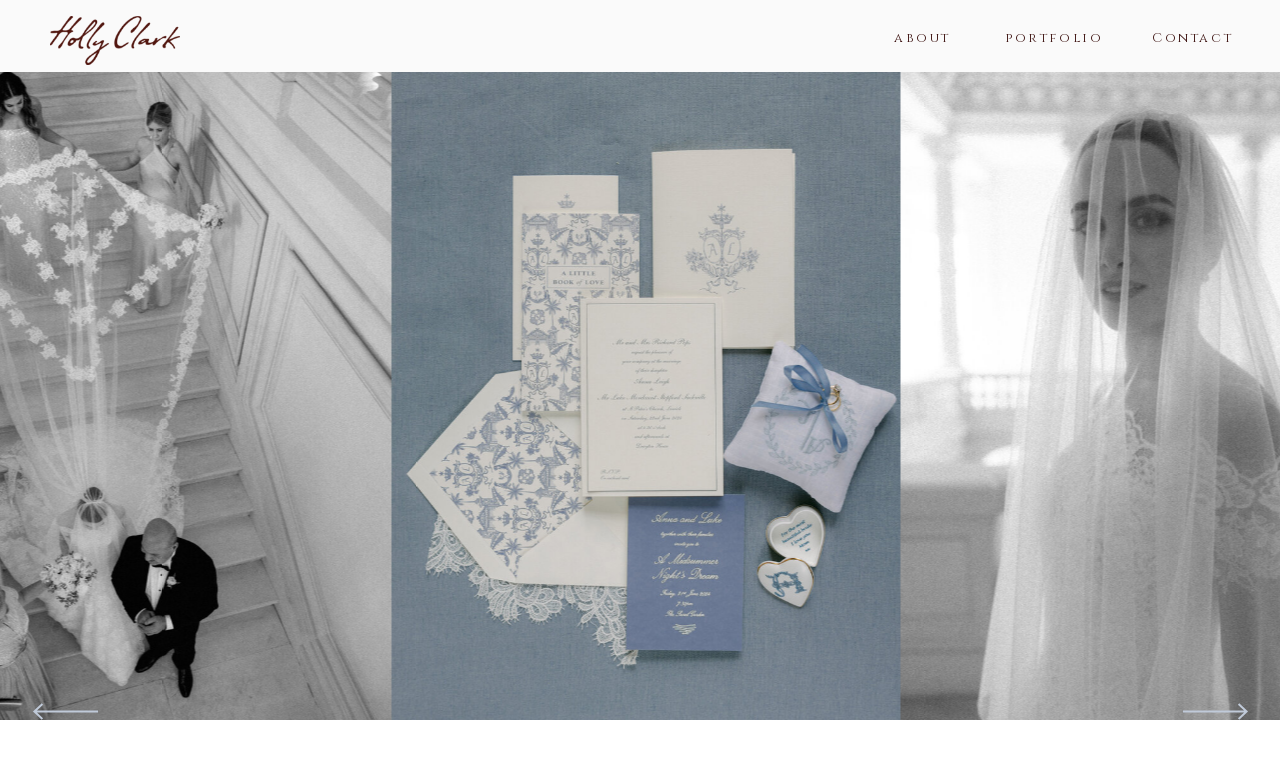

--- FILE ---
content_type: text/html; charset=UTF-8
request_url: https://hollyclarkphotography.co.uk/
body_size: 7469
content:
<!DOCTYPE html>
<html class="d" lang="en">
  <head>
    <meta charset="UTF-8" />
    <meta name="viewport" content="width=device-width, initial-scale=1" />
    <title>Leading wedding and travel photographer, Holly Clark.</title>
      <link rel="icon" type="image/png" href="//static.showit.co/200/ASXuIaPIkAOFWqYJwgQCnA/229043/hc_logomark_claret.png" />
      <link rel="preconnect" href="https://static.showit.co" />
      <meta name="description" content="Leading wedding and travel photographer, Holly Clark." />
      <link rel="canonical" href="https://hollyclarkphotography.co.uk" />
      <meta property="og:image" content="https://static.showit.co/1200/Hc6wtzkaVkU87-nIvLOjhA/229043/bill-lara-capestel-wedding-hollyclarkphotography-h-464.jpg" />
    
    <link rel="preconnect" href="https://fonts.googleapis.com">
<link rel="preconnect" href="https://fonts.gstatic.com" crossorigin>
<link href="https://fonts.googleapis.com/css?family=Karla:regular|Cinzel:regular|Poppins:300" rel="stylesheet" type="text/css"/>
    <script id="init_data" type="application/json">
      {"mobile":{"w":320,"bgMediaType":"none","defaultTrIn":{"type":"fade","duration":1},"defaultTrOut":{"type":"fade","duration":1},"bgFillType":"color","bgColor":"colors-7"},"desktop":{"w":1200,"bgColor":"colors-7","bgMediaType":"none","bgFillType":"color"},"sid":"qooznrlqqpgscie74r75pa","break":768,"assetURL":"//static.showit.co","contactFormId":"229043/368975","cfAction":"aHR0cHM6Ly9jbGllbnRzZXJ2aWNlLnNob3dpdC5jby9jb250YWN0Zm9ybQ==","sgAction":"aHR0cHM6Ly9jbGllbnRzZXJ2aWNlLnNob3dpdC5jby9zb2NpYWxncmlk","blockData":[{"slug":"mobile-menu","visible":"m","states":[],"d":{"h":1,"w":1200,"bgFillType":"color","bgColor":"#000000:0","bgMediaType":"none"},"m":{"h":530,"w":320,"locking":{"side":"t"},"nature":"wH","trIn":{"type":"fade","duration":0.5,"direction":"none"},"trOut":{"type":"fade","duration":0.5,"direction":"none"},"stateTrIn":{"type":"fade","duration":0.2,"direction":"none"},"stateTrOut":{"type":"fade","duration":0.2,"direction":"none"},"bgFillType":"color","bgColor":"#000000:0","bgMediaType":"none","tr":{"in":{"cl":"fadeIn","d":0.5,"dl":"0"},"out":{"cl":"fadeOut","d":0.5,"dl":"0"}}}},{"slug":"trigger","visible":"a","states":[],"d":{"h":2,"w":1200,"bgFillType":"color","bgColor":"colors-6","bgMediaType":"image"},"m":{"h":1,"w":320,"bgFillType":"color","bgColor":"colors-6","bgMediaType":"image"},"ps":[{"trigger":"offscreen","type":"change","block":"menu","state":"0"}]},{"slug":"menu","visible":"a","states":[{"d":{"bgFillType":"color","bgColor":"#000000:0","bgMediaType":"none"},"m":{"bgFillType":"color","bgColor":"#000000:0","bgMediaType":"none"},"slug":"view-1"}],"d":{"h":70,"w":1200,"locking":{"side":"st"},"bgFillType":"color","bgColor":"colors-6","bgMediaType":"none"},"m":{"h":51,"w":320,"locking":{"side":"st"},"bgFillType":"color","bgColor":"colors-6","bgMediaType":"none"},"stateTrans":[{}]},{"slug":"desktop-home-full-width-gallery","visible":"d","states":[],"d":{"h":670,"w":1200,"aav":7,"stateTrIn":{"type":"fade","duration":1.3},"stateTrOut":{"duration":1},"bgFillType":"color","bgColor":"colors-7","bgMediaType":"none"},"m":{"h":381,"w":320,"nature":"dH","aav":7,"stateTrIn":{"type":"fade","duration":1.3},"stateTrOut":{"duration":1},"bgFillType":"color","bgColor":"colors-7","bgMediaType":"none"},"ps":[{"trigger":"offscreen","type":"show","block":"mobile-menu-closed"}]},{"slug":"desktop-home-full-width-gallery-1","visible":"m","states":[],"d":{"h":670,"w":1200,"aav":7,"stateTrIn":{"type":"fade","duration":1.3},"stateTrOut":{"duration":1},"bgFillType":"color","bgColor":"colors-7","bgMediaType":"none"},"m":{"h":430,"w":320,"nature":"dH","aav":7,"stateTrIn":{"type":"fade","duration":1.3},"stateTrOut":{"duration":1},"bgFillType":"color","bgColor":"colors-7","bgMediaType":"none"},"ps":[{"trigger":"offscreen","type":"show","block":"mobile-menu-closed"}]},{"slug":"footer","visible":"a","states":[],"d":{"h":130,"w":1200,"bgFillType":"color","bgColor":"colors-6","bgMediaType":"none"},"m":{"h":210,"w":320,"bgFillType":"color","bgColor":"colors-6","bgMediaType":"none"}}],"elementData":[{"type":"simple","visible":"m","id":"mobile-menu_0","blockId":"mobile-menu","m":{"x":39,"y":0,"w":280,"h":534,"a":0,"lockV":"s"},"d":{"x":360,"y":0,"w":480,"h":0,"a":0}},{"type":"icon","visible":"m","id":"mobile-menu_1","blockId":"mobile-menu","m":{"x":272,"y":5,"w":37,"h":49,"a":0,"lockV":"t"},"d":{"x":550,"y":-28,"w":100,"h":100,"a":0},"pc":[{"type":"hide","block":"mobile-menu"}]},{"type":"text","visible":"m","id":"mobile-menu_2","blockId":"mobile-menu","m":{"x":84,"y":214,"w":95,"h":12,"a":0},"d":{"x":710,"y":31,"w":45,"h":23,"a":0,"lockH":"r"}},{"type":"text","visible":"m","id":"mobile-menu_3","blockId":"mobile-menu","m":{"x":84,"y":255,"w":95,"h":12,"a":0},"d":{"x":794,"y":31,"w":79,"h":23,"a":0,"lockH":"r"}},{"type":"text","visible":"m","id":"mobile-menu_10","blockId":"mobile-menu","m":{"x":84,"y":337,"w":124,"h":21,"a":0},"d":{"x":1088,"y":30,"w":58,"h":23,"a":0,"lockH":"r"}},{"type":"graphic","visible":"a","id":"mobile-menu_11","blockId":"mobile-menu","m":{"x":84,"y":87,"w":131,"h":50,"a":0},"d":{"x":599,"y":0,"w":3,"h":1,"a":0},"c":{"key":"glgQfYWftBUbf2rN75HxNg/229043/holly_clark_logotype_claret.png","aspect_ratio":2.61898}},{"type":"text","visible":"a","id":"mobile-menu_12","blockId":"mobile-menu","m":{"x":84,"y":174,"w":76,"h":11,"a":0},"d":{"x":555,"y":-14,"w":90,"h":30,"a":0}},{"type":"icon","visible":"m","id":"menu_view-1_0","blockId":"menu","m":{"x":271,"y":3,"w":33,"h":45,"a":0},"d":{"x":550,"y":-28,"w":100,"h":100,"a":0},"pc":[{"type":"show","block":"mobile-menu"}]},{"type":"graphic","visible":"a","id":"menu_view-1_1","blockId":"menu","m":{"x":113,"y":8,"w":94,"h":36,"a":0},"d":{"x":50,"y":14,"w":130,"h":49,"a":0,"gs":{"t":"cover"},"lockH":"l"},"c":{"key":"glgQfYWftBUbf2rN75HxNg/229043/holly_clark_logotype_claret.png","aspect_ratio":2.61898}},{"type":"text","visible":"d","id":"menu_view-1_2","blockId":"menu","m":{"x":19,"y":18,"w":146,"h":37,"a":0},"d":{"x":814,"y":29,"w":88,"h":23,"a":0,"lockH":"r"}},{"type":"text","visible":"d","id":"menu_view-1_3","blockId":"menu","m":{"x":19,"y":18,"w":146,"h":37,"a":0},"d":{"x":925,"y":29,"w":88,"h":23,"a":0,"lockH":"r"}},{"type":"text","visible":"d","id":"menu_view-1_4","blockId":"menu","m":{"x":19,"y":18,"w":146,"h":37,"a":0},"d":{"x":1072,"y":29,"w":88,"h":23,"a":0,"lockH":"r"}},{"type":"gallery","visible":"a","id":"desktop-home-full-width-gallery_2","blockId":"desktop-home-full-width-gallery","m":{"x":48,"y":57,"w":224,"h":267,"a":0,"g":{"aa":3.25,"preload":12,"dots":true}},"d":{"x":-5,"y":-3,"w":1211,"h":678,"a":0,"lockH":"s","g":{"aa":3.25,"preload":12,"dots":true}},"imgs":[{"key":"wMmPd_4USqCLBrWcytu3hA/229043/chateau-saint-martin-du-tertre-wedding-holly-clark-photography-335.jpg","ar":0.71429},{"key":"Lp0P_L4Vb724guQGtx57xw/229043/anna-luke-wedding-holly_clark_photography-104.jpg","ar":0.75},{"key":"9wz3zaUEQzGy5LRe_OI_TA/229043/chateau-saint-martin-du-tertre-wedding-holly-clark-photography-266.jpg","ar":0.71429},{"key":"Nqpd2TaqqUnGQAU54r9FEg/229043/cabo-wedding-holly_clark_photography_-758.jpg","ar":0.71457},{"key":"5iXhks6UVtH1EBmdYJNe8w/229043/grand-ho_tel_du_cap-ferrat-weddingday-holly_clark_photography_-1083.jpg","ar":0.75057},{"key":"j5AjgYypoFwTsdsYpAVmIg/229043/bill-lara-capestel-wedding-hollyclarkphotography-h-859.jpg","ar":0.714},{"key":"qtsX-ge_dDNI48D8-HtKTQ/229043/anna-luke-wedding-holly_clark_photography-370.jpg","ar":0.75},{"key":"otGiokNLDx_yeKq4sxP2fQ/229043/cabo-wedding-holly_clark_photography_-499.jpg","ar":0.71429},{"key":"WSBY7F2fwwh7tWTZp5ZkOQ/229043/lakecomo-villapizzo-wedding-hollyclark-199.jpg","ar":0.75057},{"key":"H2rorYxgQUfO9UkhkdUDIA/229043/lakecomo-villapizzo-wedding-hollyclark-240.jpg","ar":0.75057},{"key":"86qxnEFvntZ_0wK8IYdLGQ/229043/st_giles_wedding_holly_clark_photography_h-431.jpg","ar":0.66657},{"key":"YtoxvimDZz4mRm7_ym6_NQ/229043/georgia-freddie-heckfield-wedding-holly_clark_photography-365.jpg","ar":0.75057},{"key":"AlkjSCuxD-CvK0mLTAP26w/229043/nicole-robert-sao-lourenco-do-barrocal-h-918-2.jpg","ar":0.714},{"key":"_oiWlWzOzc2pXWBSnlVukA/229043/chateau-saint-martin-du-tertre-wedding-holly-clark-photography-719.jpg","ar":0.71429},{"key":"XZikgbWWPSyLn-nk4aKzyw/229043/anna-luke-wedding-holly_clark_photography-333.jpg","ar":0.75},{"key":"-FB6Ot_aTFeKHdvwGjKxQQ/229043/georgia-freddie-heckfield-wedding-holly_clark_photography-1172.jpg","ar":0.75057},{"key":"umkCO1TMefHOQ7vkCjKegw/229043/lakecomo-villapizzo-wedding-hollyclark-255.jpg","ar":0.75057},{"key":"vMxKeyfoJ6yfnJss5W5X9Q/229043/villabalbiano_josh_nicole-hollyclarkphotography-h-117.jpg","ar":0.71429},{"key":"JNNl5_l-lvjjxNIWjT1esg/229043/la-mamounia-marrakech-wedding-holly_clark_photography_wedding_-1077.jpg","ar":0.71429},{"key":"4dvCoNp3-7KBiYdeE3EU6w/229043/theolisa-capestel-hollyclarkphotography-h-738.jpg","ar":0.71429},{"key":"Emh4wuTX13fLjQg2dn3ejw/229043/lakecomo-villapizzo-wedding-hollyclark-438.jpg","ar":0.75057},{"key":"JWCYwyLLInC3eB4peH9M1A/229043/chateau-saint-martin-du-tertre-wedding-holly-clark-photography-308.jpg","ar":0.71429},{"key":"aMKgi7VvhrBw7SZdv_i3ww/229043/lakecomo-villapizzo-wedding-hollyclark-176.jpg","ar":0.75057},{"key":"CoFzUbyJPkWuGJqunCBYfg/229043/melissa-matthew-initial-hollyclarkphotography-239.jpg","ar":0.71429},{"key":"6VDoj4T4-6xQrll3L2Eevw/229043/lakecomo-villapizzo-wedding-hollyclark-255.jpg","ar":0.75057},{"key":"qmmZIhokSc2S4JQNv4Ol_g/229043/chateau-saint-martin-du-tertre-wedding-holly-clark-photography-293.jpg","ar":0.71429},{"key":"Wp6Zm2zqO3XKEwPOIIfaGA/229043/lakecomo-villapizzo-wedding-hollyclark-198.jpg","ar":0.75057},{"key":"Hc6wtzkaVkU87-nIvLOjhA/229043/bill-lara-capestel-wedding-hollyclarkphotography-h-464.jpg","ar":0.71429}],"gal":"sliding","g":{},"ch":1},{"type":"icon","visible":"a","id":"desktop-home-full-width-gallery_3","blockId":"desktop-home-full-width-gallery","m":{"x":264,"y":324,"w":50,"h":50,"a":0},"d":{"x":1093,"y":597,"w":85,"h":85,"a":0,"lockH":"r"},"pc":[{"type":"gallery","action":"next"}]},{"type":"icon","visible":"a","id":"desktop-home-full-width-gallery_4","blockId":"desktop-home-full-width-gallery","m":{"x":264,"y":324,"w":50,"h":50,"a":0},"d":{"x":23,"y":597,"w":85,"h":85,"a":180,"lockH":"l"},"pc":[{"type":"gallery","action":"next"}]},{"type":"gallery","visible":"a","id":"desktop-home-full-width-gallery-1_2","blockId":"desktop-home-full-width-gallery-1","m":{"x":0,"y":0,"w":320,"h":434,"a":0,"g":{"aa":3,"preload":12,"dots":true}},"d":{"x":-5,"y":-3,"w":1211,"h":678,"a":0,"lockH":"s","g":{"aa":3,"preload":12,"dots":true}},"imgs":[{"key":"wMmPd_4USqCLBrWcytu3hA/229043/chateau-saint-martin-du-tertre-wedding-holly-clark-photography-335.jpg","ar":0.71429},{"key":"Nqpd2TaqqUnGQAU54r9FEg/229043/cabo-wedding-holly_clark_photography_-758.jpg","ar":0.71457},{"key":"5iXhks6UVtH1EBmdYJNe8w/229043/grand-ho_tel_du_cap-ferrat-weddingday-holly_clark_photography_-1083.jpg","ar":0.75057},{"key":"umkCO1TMefHOQ7vkCjKegw/229043/lakecomo-villapizzo-wedding-hollyclark-255.jpg","ar":0.75057},{"key":"Lp0P_L4Vb724guQGtx57xw/229043/anna-luke-wedding-holly_clark_photography-104.jpg","ar":0.75},{"key":"9wz3zaUEQzGy5LRe_OI_TA/229043/chateau-saint-martin-du-tertre-wedding-holly-clark-photography-266.jpg","ar":0.71429},{"key":"j5AjgYypoFwTsdsYpAVmIg/229043/bill-lara-capestel-wedding-hollyclarkphotography-h-859.jpg","ar":0.714},{"key":"qtsX-ge_dDNI48D8-HtKTQ/229043/anna-luke-wedding-holly_clark_photography-370.jpg","ar":0.75},{"key":"otGiokNLDx_yeKq4sxP2fQ/229043/cabo-wedding-holly_clark_photography_-499.jpg","ar":0.71429},{"key":"YtoxvimDZz4mRm7_ym6_NQ/229043/georgia-freddie-heckfield-wedding-holly_clark_photography-365.jpg","ar":0.75057},{"key":"86qxnEFvntZ_0wK8IYdLGQ/229043/st_giles_wedding_holly_clark_photography_h-431.jpg","ar":0.66657},{"key":"AlkjSCuxD-CvK0mLTAP26w/229043/nicole-robert-sao-lourenco-do-barrocal-h-918-2.jpg","ar":0.714},{"key":"_oiWlWzOzc2pXWBSnlVukA/229043/chateau-saint-martin-du-tertre-wedding-holly-clark-photography-719.jpg","ar":0.71429},{"key":"XZikgbWWPSyLn-nk4aKzyw/229043/anna-luke-wedding-holly_clark_photography-333.jpg","ar":0.75},{"key":"JNNl5_l-lvjjxNIWjT1esg/229043/la-mamounia-marrakech-wedding-holly_clark_photography_wedding_-1077.jpg","ar":0.71429},{"key":"vMxKeyfoJ6yfnJss5W5X9Q/229043/villabalbiano_josh_nicole-hollyclarkphotography-h-117.jpg","ar":0.71429},{"key":"-FB6Ot_aTFeKHdvwGjKxQQ/229043/georgia-freddie-heckfield-wedding-holly_clark_photography-1172.jpg","ar":0.75057},{"key":"4dvCoNp3-7KBiYdeE3EU6w/229043/theolisa-capestel-hollyclarkphotography-h-738.jpg","ar":0.71429},{"key":"iqg6rOgNX6cL4GS2zg73hg/229043/lakecomo-villapizzo-wedding-hollyclark-338.jpg","ar":0.75057},{"key":"JWCYwyLLInC3eB4peH9M1A/229043/chateau-saint-martin-du-tertre-wedding-holly-clark-photography-308.jpg","ar":0.71429},{"key":"CoFzUbyJPkWuGJqunCBYfg/229043/melissa-matthew-initial-hollyclarkphotography-239.jpg","ar":0.71429},{"key":"aMKgi7VvhrBw7SZdv_i3ww/229043/lakecomo-villapizzo-wedding-hollyclark-176.jpg","ar":0.75057},{"key":"qmmZIhokSc2S4JQNv4Ol_g/229043/chateau-saint-martin-du-tertre-wedding-holly-clark-photography-293.jpg","ar":0.71429},{"key":"Hc6wtzkaVkU87-nIvLOjhA/229043/bill-lara-capestel-wedding-hollyclarkphotography-h-464.jpg","ar":0.71429}],"gal":"sliding","g":{"type":"single-fill"},"ch":"1"},{"type":"icon","visible":"a","id":"desktop-home-full-width-gallery-1_3","blockId":"desktop-home-full-width-gallery-1","m":{"x":281,"y":391,"w":39,"h":39,"a":0},"d":{"x":23,"y":597,"w":85,"h":85,"a":180,"lockH":"l"},"pc":[{"type":"gallery","action":"next"}]},{"type":"icon","visible":"a","id":"desktop-home-full-width-gallery-1_4","blockId":"desktop-home-full-width-gallery-1","m":{"x":0,"y":391,"w":39,"h":39,"a":180},"d":{"x":23,"y":597,"w":85,"h":85,"a":180,"lockH":"l"},"pc":[{"type":"gallery","action":"prev"}]},{"type":"text","visible":"a","id":"footer_0","blockId":"footer","m":{"x":25,"y":25,"w":43,"h":20,"a":0},"d":{"x":1040,"y":90,"w":124,"h":11,"a":0,"lockH":"s","lockV":"t"}},{"type":"text","visible":"m","id":"footer_1","blockId":"footer","m":{"x":29,"y":161,"w":262,"h":35,"a":0},"d":{"x":393,"y":104,"w":414,"h":23,"a":0,"lockH":"s","lockV":"t"}},{"type":"text","visible":"d","id":"footer_2","blockId":"footer","m":{"x":199,"y":115,"w":108,"h":88,"a":0},"d":{"x":414,"y":89,"w":414,"h":23,"a":0,"lockH":"s","lockV":"t"}},{"type":"text","visible":"a","id":"footer_3","blockId":"footer","m":{"x":25,"y":44,"w":43,"h":20,"a":0},"d":{"x":36,"y":89,"w":124,"h":23,"a":0,"lockH":"s","lockV":"t"}}]}
    </script>
    <link
      rel="stylesheet"
      type="text/css"
      href="https://cdnjs.cloudflare.com/ajax/libs/animate.css/3.4.0/animate.min.css"
    />
    <script
      id="si-jquery"
      src="https://ajax.googleapis.com/ajax/libs/jquery/3.5.1/jquery.min.js"
    ></script>
    <script src="//lib.showit.co/widgets/sliding-gallery/2.0.4/gallery.js"></script>		
		<script src="//lib.showit.co/engine/2.6.2/showit-lib.min.js"></script>
		<script src="//lib.showit.co/engine/2.6.2/showit.min.js"></script>

    <script>
      window.addEventListener('load', function() {
    const searchParams = new URLSearchParams(window.location.search);
    const hidecontrol = parseInt(searchParams.get('hidecontrol'));

    if(hidecontrol == 1){
	document.querySelector('#demo-only-delete_view-1').style.display = 'none';
    }
});
      function initPage(){
      
      }
    </script>
    <link rel="stylesheet" type="text/css" href="//lib.showit.co/engine/2.6.2/showit.css" />
    <style id="si-page-css">
      html.m {background-color:rgba(255,255,255,1);}
html.d {background-color:rgba(255,255,255,1);}
.d .se:has(.st-primary) {border-radius:10px;box-shadow:none;opacity:1;overflow:hidden;}
.d .st-primary {padding:10px 14px 10px 14px;border-width:0px;border-color:rgba(247,241,234,1);background-color:rgba(25,24,24,1);background-image:none;border-radius:inherit;transition-duration:0.5s;}
.d .st-primary span {color:rgba(255,255,255,1);font-family:'Cinzel';font-weight:400;font-style:normal;font-size:18px;text-align:left;text-transform:uppercase;letter-spacing:0.1em;line-height:1.2;transition-duration:0.5s;}
.d .se:has(.st-primary:hover), .d .se:has(.trigger-child-hovers:hover .st-primary) {}
.d .st-primary.se-button:hover, .d .trigger-child-hovers:hover .st-primary.se-button {background-color:rgba(25,24,24,1);background-image:none;transition-property:background-color,background-image;}
.d .st-primary.se-button:hover span, .d .trigger-child-hovers:hover .st-primary.se-button span {}
.m .se:has(.st-primary) {border-radius:10px;box-shadow:none;opacity:1;overflow:hidden;}
.m .st-primary {padding:10px 14px 10px 14px;border-width:0px;border-color:rgba(247,241,234,1);background-color:rgba(25,24,24,1);background-image:none;border-radius:inherit;}
.m .st-primary span {color:rgba(255,255,255,1);font-family:'Cinzel';font-weight:400;font-style:normal;font-size:14px;text-align:left;text-transform:uppercase;letter-spacing:0.1em;line-height:1.6;}
.d .se:has(.st-secondary) {border-radius:10px;box-shadow:none;opacity:1;overflow:hidden;}
.d .st-secondary {padding:10px 14px 10px 14px;border-width:2px;border-color:rgba(25,24,24,1);background-color:rgba(0,0,0,0);background-image:none;border-radius:inherit;transition-duration:0.5s;}
.d .st-secondary span {color:rgba(25,24,24,1);font-family:'Cinzel';font-weight:400;font-style:normal;font-size:18px;text-align:left;text-transform:uppercase;letter-spacing:0.1em;line-height:1.2;transition-duration:0.5s;}
.d .se:has(.st-secondary:hover), .d .se:has(.trigger-child-hovers:hover .st-secondary) {}
.d .st-secondary.se-button:hover, .d .trigger-child-hovers:hover .st-secondary.se-button {border-color:rgba(25,24,24,0.7);background-color:rgba(0,0,0,0);background-image:none;transition-property:border-color,background-color,background-image;}
.d .st-secondary.se-button:hover span, .d .trigger-child-hovers:hover .st-secondary.se-button span {color:rgba(25,24,24,0.7);transition-property:color;}
.m .se:has(.st-secondary) {border-radius:10px;box-shadow:none;opacity:1;overflow:hidden;}
.m .st-secondary {padding:10px 14px 10px 14px;border-width:2px;border-color:rgba(25,24,24,1);background-color:rgba(0,0,0,0);background-image:none;border-radius:inherit;}
.m .st-secondary span {color:rgba(25,24,24,1);font-family:'Cinzel';font-weight:400;font-style:normal;font-size:14px;text-align:left;text-transform:uppercase;letter-spacing:0.1em;line-height:1.6;}
.d .st-d-title {color:rgba(66,25,23,1);line-height:1.15;letter-spacing:0.2em;font-size:25px;text-align:left;font-family:'Cinzel';font-weight:400;font-style:normal;}
.d .st-d-title.se-rc a {color:rgba(192,202,217,1);text-decoration:none;}
.d .st-d-title.se-rc a:hover {text-decoration:underline;color:rgba(85,153,255,1);}
.m .st-m-title {color:rgba(66,25,23,1);line-height:1;letter-spacing:0.2em;font-size:25px;text-align:left;font-family:'Cinzel';font-weight:400;font-style:normal;}
.m .st-m-title.se-rc a {color:rgba(192,202,217,1);text-decoration:none;}
.m .st-m-title.se-rc a:hover {text-decoration:underline;color:rgba(85,153,255,1);}
.d .st-d-heading {color:rgba(66,25,23,1);text-transform:uppercase;line-height:1.1;letter-spacing:0.1em;font-size:25px;text-align:left;font-family:'Sen';font-weight:400;font-style:normal;}
.d .st-d-heading.se-rc a {color:rgba(66,25,23,1);}
.d .st-d-heading.se-rc a:hover {text-decoration:underline;color:rgba(66,25,23,1);opacity:0.8;}
.m .st-m-heading {color:rgba(66,25,23,1);text-transform:uppercase;line-height:1.2;letter-spacing:0.1em;font-size:20px;text-align:left;font-family:'Sen';font-weight:400;font-style:normal;}
.m .st-m-heading.se-rc a {color:rgba(66,25,23,1);}
.m .st-m-heading.se-rc a:hover {text-decoration:underline;color:rgba(66,25,23,1);opacity:0.8;}
.d .st-d-subheading {color:rgba(66,25,23,1);text-transform:uppercase;line-height:1.2;letter-spacing:0.1em;font-size:18px;text-align:left;font-family:'Cinzel';font-weight:400;font-style:normal;}
.d .st-d-subheading.se-rc a {color:rgba(66,25,23,1);}
.d .st-d-subheading.se-rc a:hover {text-decoration:underline;color:rgba(66,25,23,1);opacity:0.8;}
.m .st-m-subheading {color:rgba(66,25,23,1);text-transform:uppercase;line-height:1.6;letter-spacing:0.1em;font-size:14px;text-align:left;font-family:'Cinzel';font-weight:400;font-style:normal;}
.m .st-m-subheading.se-rc a {color:rgba(66,25,23,1);}
.m .st-m-subheading.se-rc a:hover {text-decoration:underline;color:rgba(66,25,23,1);opacity:0.8;}
.d .st-d-paragraph {color:rgba(66,25,23,1);line-height:1.5;letter-spacing:0em;font-size:14px;text-align:left;font-family:'Cormorant Garamond';font-weight:300;font-style:normal;}
.d .st-d-paragraph.se-rc a {text-decoration:none;color:rgba(66,25,23,1);}
.d .st-d-paragraph.se-rc a:hover {text-decoration:underline;color:rgba(85,153,255,1);}
.m .st-m-paragraph {color:rgba(66,25,23,1);line-height:1.5;letter-spacing:0em;font-size:14px;text-align:left;font-family:'Cormorant Garamond';font-weight:300;font-style:normal;}
.m .st-m-paragraph.se-rc a {color:rgba(66,25,23,1);text-decoration:none;}
.m .st-m-paragraph.se-rc a:hover {text-decoration:underline;color:rgba(85,153,255,1);}
.sib-mobile-menu {z-index:10;}
.m .sib-mobile-menu {height:530px;display:none;}
.d .sib-mobile-menu {height:1px;display:none;}
.m .sib-mobile-menu .ss-bg {background-color:rgba(0,0,0,0);}
.d .sib-mobile-menu .ss-bg {background-color:rgba(0,0,0,0);}
.m .sib-mobile-menu.sb-nm-wH .sc {height:530px;}
.d .sie-mobile-menu_0 {left:360px;top:0px;width:480px;height:0px;display:none;}
.m .sie-mobile-menu_0 {left:39px;top:0px;width:280px;height:534px;}
.d .sie-mobile-menu_0 .se-simple:hover {}
.m .sie-mobile-menu_0 .se-simple:hover {}
.d .sie-mobile-menu_0 .se-simple {background-color:rgba(247,241,234,1);}
.m .sie-mobile-menu_0 .se-simple {background-color:rgba(250,250,250,1);}
.d .sie-mobile-menu_1 {left:550px;top:-28px;width:100px;height:100px;display:none;}
.m .sie-mobile-menu_1 {left:272px;top:5px;width:37px;height:49px;}
.d .sie-mobile-menu_1 svg {fill:rgba(249,255,118,1);}
.m .sie-mobile-menu_1 svg {fill:rgba(15,15,15,1);}
.d .sie-mobile-menu_2 {left:710px;top:31px;width:45px;height:23px;display:none;}
.m .sie-mobile-menu_2 {left:84px;top:214px;width:95px;height:12px;}
.d .sie-mobile-menu_2-text {color:rgba(76,76,75,1);text-transform:uppercase;line-height:1.8;letter-spacing:0.12em;font-size:14px;text-align:left;font-family:'Karla';font-weight:400;font-style:normal;}
.m .sie-mobile-menu_2-text {font-size:12px;}
.d .sie-mobile-menu_3 {left:794px;top:31px;width:79px;height:23px;display:none;}
.m .sie-mobile-menu_3 {left:84px;top:255px;width:95px;height:12px;}
.d .sie-mobile-menu_3-text {color:rgba(76,76,75,1);text-transform:uppercase;line-height:1.8;letter-spacing:0.12em;font-size:14px;text-align:left;font-family:'Karla';font-weight:400;font-style:normal;}
.m .sie-mobile-menu_3-text {font-size:12px;}
.d .sie-mobile-menu_10 {left:1088px;top:30px;width:58px;height:23px;display:none;}
.m .sie-mobile-menu_10 {left:84px;top:337px;width:124px;height:21px;}
.d .sie-mobile-menu_10-text {color:rgba(76,76,75,1);text-transform:uppercase;line-height:1.8;letter-spacing:0.12em;font-size:14px;text-align:left;font-family:'Karla';font-weight:400;font-style:normal;}
.m .sie-mobile-menu_10-text {font-size:12px;}
.d .sie-mobile-menu_11 {left:599px;top:0px;width:3px;height:1px;}
.m .sie-mobile-menu_11 {left:84px;top:87px;width:131px;height:50px;}
.d .sie-mobile-menu_11 .se-img {background-repeat:no-repeat;background-size:cover;background-position:50% 50%;border-radius:inherit;}
.m .sie-mobile-menu_11 .se-img {background-repeat:no-repeat;background-size:cover;background-position:50% 50%;border-radius:inherit;}
.d .sie-mobile-menu_12 {left:555px;top:-14px;width:90px;height:30px;}
.m .sie-mobile-menu_12 {left:84px;top:174px;width:76px;height:11px;}
.d .sie-mobile-menu_12-text {font-size:12px;}
.m .sie-mobile-menu_12-text {font-size:12px;}
.m .sib-trigger {height:1px;}
.d .sib-trigger {height:2px;}
.m .sib-trigger .ss-bg {background-color:rgba(250,250,250,1);}
.d .sib-trigger .ss-bg {background-color:rgba(250,250,250,1);}
.sib-menu {z-index:4;}
.m .sib-menu {height:51px;}
.d .sib-menu {height:70px;}
.m .sib-menu .ss-bg {background-color:rgba(250,250,250,1);}
.d .sib-menu .ss-bg {background-color:rgba(250,250,250,1);}
.m .sib-menu .sis-menu_view-1 {background-color:rgba(0,0,0,0);}
.d .sib-menu .sis-menu_view-1 {background-color:rgba(0,0,0,0);}
.d .sie-menu_view-1_0 {left:550px;top:-28px;width:100px;height:100px;display:none;}
.m .sie-menu_view-1_0 {left:271px;top:3px;width:33px;height:45px;}
.d .sie-menu_view-1_0 svg {fill:rgba(249,255,118,1);}
.m .sie-menu_view-1_0 svg {fill:rgba(15,15,15,1);}
.d .sie-menu_view-1_1 {left:50px;top:14px;width:130px;height:49px;}
.m .sie-menu_view-1_1 {left:113px;top:8px;width:94px;height:36px;}
.d .sie-menu_view-1_1 .se-img {background-repeat:no-repeat;background-size:cover;background-position:50% 50%;border-radius:inherit;}
.m .sie-menu_view-1_1 .se-img {background-repeat:no-repeat;background-size:cover;background-position:50% 50%;border-radius:inherit;}
.d .sie-menu_view-1_2 {left:814px;top:29px;width:88px;height:23px;}
.m .sie-menu_view-1_2 {left:19px;top:18px;width:146px;height:37px;display:none;}
.d .sie-menu_view-1_2-text {font-size:13px;}
.m .sie-menu_view-1_2-text {color:rgba(15,15,15,1);text-transform:uppercase;line-height:1.8;letter-spacing:0.1em;font-size:14px;text-align:left;font-family:'Poppins';font-weight:300;font-style:normal;}
.d .sie-menu_view-1_3 {left:925px;top:29px;width:88px;height:23px;}
.m .sie-menu_view-1_3 {left:19px;top:18px;width:146px;height:37px;display:none;}
.d .sie-menu_view-1_3-text {font-size:13px;}
.m .sie-menu_view-1_3-text {color:rgba(15,15,15,1);text-transform:uppercase;line-height:1.8;letter-spacing:0.1em;font-size:14px;text-align:left;font-family:'Poppins';font-weight:300;font-style:normal;}
.d .sie-menu_view-1_4 {left:1072px;top:29px;width:88px;height:23px;}
.m .sie-menu_view-1_4 {left:19px;top:18px;width:146px;height:37px;display:none;}
.d .sie-menu_view-1_4-text {font-size:13px;}
.m .sie-menu_view-1_4-text {color:rgba(15,15,15,1);text-transform:uppercase;line-height:1.8;letter-spacing:0.1em;font-size:14px;text-align:left;font-family:'Poppins';font-weight:300;font-style:normal;}
.m .sib-desktop-home-full-width-gallery {height:381px;display:none;}
.d .sib-desktop-home-full-width-gallery {height:670px;}
.m .sib-desktop-home-full-width-gallery .ss-bg {background-color:rgba(255,255,255,1);}
.d .sib-desktop-home-full-width-gallery .ss-bg {background-color:rgba(255,255,255,1);}
.m .sib-desktop-home-full-width-gallery.sb-nm-dH .sc {height:381px;}
.d .sie-desktop-home-full-width-gallery_2 {left:-5px;top:-3px;width:1211px;height:678px;}
.m .sie-desktop-home-full-width-gallery_2 {left:48px;top:57px;width:224px;height:267px;}
.d .sig-desktop-home-full-width-gallery_2 .ssg-slider .flickity-page-dots {display:none;}
.d .sig-desktop-home-full-width-gallery_2 .ssg-slider-cell {margin-right:0px;}
.m .sig-desktop-home-full-width-gallery_2 .ssg-slider .flickity-page-dots {display:none;}
.m .sig-desktop-home-full-width-gallery_2 .ssg-slider-cell {margin-right:0px;}
.d .sie-desktop-home-full-width-gallery_3 {left:1093px;top:597px;width:85px;height:85px;}
.m .sie-desktop-home-full-width-gallery_3 {left:264px;top:324px;width:50px;height:50px;}
.d .sie-desktop-home-full-width-gallery_3 svg {fill:rgba(192,202,217,1);}
.m .sie-desktop-home-full-width-gallery_3 svg {fill:rgba(192,202,217,1);}
.d .sie-desktop-home-full-width-gallery_4 {left:23px;top:597px;width:85px;height:85px;}
.m .sie-desktop-home-full-width-gallery_4 {left:264px;top:324px;width:50px;height:50px;}
.d .sie-desktop-home-full-width-gallery_4 svg {fill:rgba(192,202,217,1);}
.m .sie-desktop-home-full-width-gallery_4 svg {fill:rgba(192,202,217,1);}
.m .sib-desktop-home-full-width-gallery-1 {height:430px;}
.d .sib-desktop-home-full-width-gallery-1 {height:670px;display:none;}
.m .sib-desktop-home-full-width-gallery-1 .ss-bg {background-color:rgba(255,255,255,1);}
.d .sib-desktop-home-full-width-gallery-1 .ss-bg {background-color:rgba(255,255,255,1);}
.m .sib-desktop-home-full-width-gallery-1.sb-nm-dH .sc {height:430px;}
.d .sie-desktop-home-full-width-gallery-1_2 {left:-5px;top:-3px;width:1211px;height:678px;}
.m .sie-desktop-home-full-width-gallery-1_2 {left:0px;top:0px;width:320px;height:434px;}
.d .sig-desktop-home-full-width-gallery-1_2 .ssg-slider .flickity-page-dots {display:none;}
.d .sig-desktop-home-full-width-gallery-1_2 .ssg-slider-cell {margin-right:0px;}
.m .sig-desktop-home-full-width-gallery-1_2 .ssg-slider .flickity-page-dots {display:none;}
.m .sig-desktop-home-full-width-gallery-1_2 .ssg-slider-cell {margin-right:0px;}
.d .sie-desktop-home-full-width-gallery-1_3 {left:23px;top:597px;width:85px;height:85px;}
.m .sie-desktop-home-full-width-gallery-1_3 {left:281px;top:391px;width:39px;height:39px;}
.d .sie-desktop-home-full-width-gallery-1_3 svg {fill:rgba(192,202,217,1);}
.m .sie-desktop-home-full-width-gallery-1_3 svg {fill:rgba(192,202,217,1);}
.d .sie-desktop-home-full-width-gallery-1_4 {left:23px;top:597px;width:85px;height:85px;}
.m .sie-desktop-home-full-width-gallery-1_4 {left:0px;top:391px;width:39px;height:39px;}
.d .sie-desktop-home-full-width-gallery-1_4 svg {fill:rgba(192,202,217,1);}
.m .sie-desktop-home-full-width-gallery-1_4 svg {fill:rgba(192,202,217,1);}
.sib-footer {z-index:1;}
.m .sib-footer {height:210px;}
.d .sib-footer {height:130px;}
.m .sib-footer .ss-bg {background-color:rgba(250,250,250,1);}
.d .sib-footer .ss-bg {background-color:rgba(250,250,250,1);}
.d .sie-footer_0 {left:1040px;top:90px;width:124px;height:11px;}
.m .sie-footer_0 {left:25px;top:25px;width:43px;height:20px;}
.d .sie-footer_0-text {font-size:11px;text-align:center;}
.m .sie-footer_0-text {font-size:11px;text-align:center;}
.d .sie-footer_1 {left:393px;top:104px;width:414px;height:23px;display:none;}
.m .sie-footer_1 {left:29px;top:161px;width:262px;height:35px;}
.d .sie-footer_1-text {line-height:1.15;letter-spacing:0.3em;font-size:9px;text-align:center;}
.m .sie-footer_1-text {line-height:1.4;letter-spacing:0.3em;font-size:9px;text-align:center;}
.d .sie-footer_2 {left:414px;top:89px;width:414px;height:23px;}
.m .sie-footer_2 {left:199px;top:115px;width:108px;height:88px;display:none;}
.d .sie-footer_2-text {font-size:11px;text-align:center;}
.m .sie-footer_2-text {font-size:11px;text-align:center;}
.d .sie-footer_3 {left:36px;top:89px;width:124px;height:23px;}
.m .sie-footer_3 {left:25px;top:44px;width:43px;height:20px;}
.d .sie-footer_3-text {font-size:11px;text-align:center;}
.m .sie-footer_3-text {font-size:11px;text-align:center;}

      em, i {
font-family: 'Newsreader Display Light Italic';
    font-style: italic;
}
    </style>
    <meta name="p:domain_verify" content="076655d4279c78fd4f18f0b4ece049aa">
    <!-- Global site tag (gtag.js) - Google Analytics -->
<script async src="https://www.googletagmanager.com/gtag/js?id=G-W9VY98RVZ6"></script>
<script>
  window.dataLayer = window.dataLayer || [];
  function gtag(){dataLayer.push(arguments);}
  gtag('js', new Date());
  gtag('config', 'G-W9VY98RVZ6');
</script>
  </head>
  <body>
    
    
    <div id="si-sp" class="sp"><div id="mobile-menu" data-bid="mobile-menu" class="sb sib-mobile-menu sb-nm-wH sb-lm"><div class="ss-s ss-bg"><div class="sc" style="width:1200px"><div data-sid="mobile-menu_0" class="sie-mobile-menu_0 se"><div class="se-simple"></div></div><div data-sid="mobile-menu_1" class="sie-mobile-menu_1 se se-pc"><div class="se-icon"><svg viewBox="0 0 1200 1200" xmlns="http://www.w3.org/2000/svg">
 <path d="m616.8 600 259.2-258c4.8008-4.8008 4.8008-12 0-16.801s-12-4.8008-16.801 0l-259.2 258-258-259.2c-4.8008-4.8008-12-4.8008-16.801 0s-4.8008 12 0 16.801l258 259.2-259.2 258c-4.8008 4.8008-4.8008 12 0 16.801 2.3984 2.3984 6 3.6016 8.3984 3.6016 2.3984 0 6-1.1992 8.3984-3.6016l259.2-258 258 259.2c2.3984 2.3984 6 3.6016 8.3984 3.6016 2.3984 0 6-1.1992 8.3984-3.6016 4.8008-4.8008 4.8008-12 0-16.801z"></path>
</svg></div></div><a href="/about" target="_self" class="sie-mobile-menu_2 se" data-sid="mobile-menu_2"><p class="se-t sie-mobile-menu_2-text st-m-title st-d-paragraph">About</p></a><a href="/wedding-menu" target="_self" class="sie-mobile-menu_3 se" data-sid="mobile-menu_3"><p class="se-t sie-mobile-menu_3-text st-m-title st-d-paragraph">portfolio</p></a><a href="/contact" target="_self" class="sie-mobile-menu_10 se" data-sid="mobile-menu_10"><p class="se-t sie-mobile-menu_10-text st-m-title st-d-paragraph">get in touch&nbsp;</p></a><a href="#/" target="_self" class="sie-mobile-menu_11 se" data-sid="mobile-menu_11"><div style="width:100%;height:100%" data-img="mobile-menu_11" class="se-img se-gr slzy"></div><noscript><img src="//static.showit.co/200/glgQfYWftBUbf2rN75HxNg/229043/holly_clark_logotype_claret.png" class="se-img" alt="" title="Holly Clark_Logotype_Claret"/></noscript></a><a href="#/" target="_self" class="sie-mobile-menu_12 se" data-sid="mobile-menu_12"><h1 class="se-t sie-mobile-menu_12-text st-m-title st-d-title">home</h1></a></div></div></div><div id="trigger" data-bid="trigger" class="sb sib-trigger sb-ps"><div class="ss-s ss-bg"><div class="sb-m"></div><div class="sc" style="width:1200px"></div></div></div><div id="menu" data-bid="menu" class="sb sib-menu sb-lm sb-ld"><div class="ss-s ss-bg"><div class="sc" style="width:1200px"></div></div><div id="menu_view-1" class="ss sis-menu_view-1 sactive"><div class="sc"><div data-sid="menu_view-1_0" class="sie-menu_view-1_0 se se-pc"><div class="se-icon"><svg xmlns="http://www.w3.org/2000/svg" viewBox="0 0 512 512"><rect x="60" y="201" width="392" height="12"/><rect x="60" y="301" width="392" height="12"/></svg></div></div><a href="#/" target="_self" class="sie-menu_view-1_1 se" data-sid="menu_view-1_1"><div style="width:100%;height:100%" data-img="menu_view-1_1" class="se-img se-gr slzy"></div><noscript><img src="//static.showit.co/200/glgQfYWftBUbf2rN75HxNg/229043/holly_clark_logotype_claret.png" class="se-img" alt="" title="Holly Clark_Logotype_Claret"/></noscript></a><a href="/about" target="_self" class="sie-menu_view-1_2 se" data-sid="menu_view-1_2"><nav class="se-t sie-menu_view-1_2-text st-m-subheading st-d-title">about</nav></a><a href="/wedding-menu" target="_self" class="sie-menu_view-1_3 se" data-sid="menu_view-1_3"><nav class="se-t sie-menu_view-1_3-text st-m-subheading st-d-title"><span style="font-family: inherit; font-size: inherit; font-style: inherit; font-variant-ligatures: inherit; font-variant-caps: inherit; font-weight: inherit; letter-spacing: 0.2em;">portfolio</span><br></nav></a><a href="/contact" target="_self" class="sie-menu_view-1_4 se" data-sid="menu_view-1_4"><nav class="se-t sie-menu_view-1_4-text st-m-subheading st-d-title">Contact</nav></a></div></div></div><div id="desktop-home-full-width-gallery" data-bid="desktop-home-full-width-gallery" class="sb sib-desktop-home-full-width-gallery sb-nm-dH sb-ps"><div class="ss-s ss-bg"><div class="sc" style="width:1200px"><div data-sid="desktop-home-full-width-gallery_2" class="sie-desktop-home-full-width-gallery_2 se"><div data-sie="desktop-home-full-width-gallery_2" class="sg-sl sig-desktop-home-full-width-gallery_2 sg-sc-1" style="width:100%;height:100%"></div><div><noscript><img src="//static.showit.co/1600/wMmPd_4USqCLBrWcytu3hA/229043/chateau-saint-martin-du-tertre-wedding-holly-clark-photography-335.jpg" class="se-img" alt="chateau-saint-martin-du-tertre-wedding-holly-clark-photography-335" title="chateau-saint-martin-du-tertre-wedding-holly-clark-photography-335"/></noscript><noscript><img src="//static.showit.co/1600/Lp0P_L4Vb724guQGtx57xw/229043/anna-luke-wedding-holly_clark_photography-104.jpg" class="se-img" alt="anna-luke-wedding-Holly Clark Photography-104" title="anna-luke-wedding-Holly Clark Photography-104"/></noscript><noscript><img src="//static.showit.co/1600/9wz3zaUEQzGy5LRe_OI_TA/229043/chateau-saint-martin-du-tertre-wedding-holly-clark-photography-266.jpg" class="se-img" alt="chateau-saint-martin-du-tertre-wedding-holly-clark-photography-266" title="chateau-saint-martin-du-tertre-wedding-holly-clark-photography-266"/></noscript><noscript><img src="//static.showit.co/1600/Nqpd2TaqqUnGQAU54r9FEg/229043/cabo-wedding-holly_clark_photography_-758.jpg" class="se-img" alt="cabo-wedding-Holly Clark Photography -758" title="cabo-wedding-Holly Clark Photography -758"/></noscript><noscript><img src="//static.showit.co/1600/5iXhks6UVtH1EBmdYJNe8w/229043/grand-ho_tel_du_cap-ferrat-weddingday-holly_clark_photography_-1083.jpg" class="se-img" alt="Grand-Hôtel du Cap-Ferrat-weddingday-Holly Clark Photography -1083" title="Grand-Hôtel du Cap-Ferrat-weddingday-Holly Clark Photography -1083"/></noscript><noscript><img src="//static.showit.co/1600/j5AjgYypoFwTsdsYpAVmIg/229043/bill-lara-capestel-wedding-hollyclarkphotography-h-859.jpg" class="se-img" alt="bill-lara-capestel-wedding-hollyclarkphotography-h-859" title="bill-lara-capestel-wedding-hollyclarkphotography-h-859"/></noscript><noscript><img src="//static.showit.co/1600/qtsX-ge_dDNI48D8-HtKTQ/229043/anna-luke-wedding-holly_clark_photography-370.jpg" class="se-img" alt="anna-luke-wedding-Holly Clark Photography-370" title="anna-luke-wedding-Holly Clark Photography-370"/></noscript><noscript><img src="//static.showit.co/1600/otGiokNLDx_yeKq4sxP2fQ/229043/cabo-wedding-holly_clark_photography_-499.jpg" class="se-img" alt="cabo-wedding-Holly Clark Photography -499" title="cabo-wedding-Holly Clark Photography -499"/></noscript><noscript><img src="//static.showit.co/1600/WSBY7F2fwwh7tWTZp5ZkOQ/229043/lakecomo-villapizzo-wedding-hollyclark-199.jpg" class="se-img" alt="lakecomo-villapizzo-wedding-hollyclark-199" title="lakecomo-villapizzo-wedding-hollyclark-199"/></noscript><noscript><img src="//static.showit.co/1600/H2rorYxgQUfO9UkhkdUDIA/229043/lakecomo-villapizzo-wedding-hollyclark-240.jpg" class="se-img" alt="lakecomo-villapizzo-wedding-hollyclark-240" title="lakecomo-villapizzo-wedding-hollyclark-240"/></noscript><noscript><img src="//static.showit.co/1600/86qxnEFvntZ_0wK8IYdLGQ/229043/st_giles_wedding_holly_clark_photography_h-431.jpg" class="se-img" alt="st_giles_wedding_holly_clark_photography_h-431" title="st_giles_wedding_holly_clark_photography_h-431"/></noscript><noscript><img src="//static.showit.co/1600/YtoxvimDZz4mRm7_ym6_NQ/229043/georgia-freddie-heckfield-wedding-holly_clark_photography-365.jpg" class="se-img" alt="georgia-freddie-heckfield-wedding-Holly Clark Photography-365" title="georgia-freddie-heckfield-wedding-Holly Clark Photography-365"/></noscript><noscript><img src="//static.showit.co/1600/AlkjSCuxD-CvK0mLTAP26w/229043/nicole-robert-sao-lourenco-do-barrocal-h-918-2.jpg" class="se-img" alt="nicole-robert-sao-lourenco-do-barrocal-H-918-2" title="nicole-robert-sao-lourenco-do-barrocal-H-918-2"/></noscript><noscript><img src="//static.showit.co/1600/_oiWlWzOzc2pXWBSnlVukA/229043/chateau-saint-martin-du-tertre-wedding-holly-clark-photography-719.jpg" class="se-img" alt="chateau-saint-martin-du-tertre-wedding-holly-clark-photography-719" title="chateau-saint-martin-du-tertre-wedding-holly-clark-photography-719"/></noscript><noscript><img src="//static.showit.co/1600/XZikgbWWPSyLn-nk4aKzyw/229043/anna-luke-wedding-holly_clark_photography-333.jpg" class="se-img" alt="anna-luke-wedding-Holly Clark Photography-333" title="anna-luke-wedding-Holly Clark Photography-333"/></noscript><noscript><img src="//static.showit.co/1600/-FB6Ot_aTFeKHdvwGjKxQQ/229043/georgia-freddie-heckfield-wedding-holly_clark_photography-1172.jpg" class="se-img" alt="georgia-freddie-heckfield-wedding-Holly Clark Photography-1172" title="georgia-freddie-heckfield-wedding-Holly Clark Photography-1172"/></noscript><noscript><img src="//static.showit.co/1600/umkCO1TMefHOQ7vkCjKegw/229043/lakecomo-villapizzo-wedding-hollyclark-255.jpg" class="se-img" alt="lakecomo-villapizzo-wedding-hollyclark-255" title="lakecomo-villapizzo-wedding-hollyclark-255"/></noscript><noscript><img src="//static.showit.co/1600/vMxKeyfoJ6yfnJss5W5X9Q/229043/villabalbiano_josh_nicole-hollyclarkphotography-h-117.jpg" class="se-img" alt="villabalbiano_josh_nicole-hollyclarkphotography-h-117" title="villabalbiano_josh_nicole-hollyclarkphotography-h-117"/></noscript><noscript><img src="//static.showit.co/1600/JNNl5_l-lvjjxNIWjT1esg/229043/la-mamounia-marrakech-wedding-holly_clark_photography_wedding_-1077.jpg" class="se-img" alt="La-Mamounia-Marrakech-Wedding-Holly Clark Photography. Wedding.-1077" title="La-Mamounia-Marrakech-Wedding-Holly Clark Photography. Wedding.-1077"/></noscript><noscript><img src="//static.showit.co/1600/4dvCoNp3-7KBiYdeE3EU6w/229043/theolisa-capestel-hollyclarkphotography-h-738.jpg" class="se-img" alt="theolisa-capestel-hollyclarkphotography-h-738" title="theolisa-capestel-hollyclarkphotography-h-738"/></noscript><noscript><img src="//static.showit.co/1600/Emh4wuTX13fLjQg2dn3ejw/229043/lakecomo-villapizzo-wedding-hollyclark-438.jpg" class="se-img" alt="lakecomo-villapizzo-wedding-hollyclark-438" title="lakecomo-villapizzo-wedding-hollyclark-438"/></noscript><noscript><img src="//static.showit.co/1600/JWCYwyLLInC3eB4peH9M1A/229043/chateau-saint-martin-du-tertre-wedding-holly-clark-photography-308.jpg" class="se-img" alt="chateau-saint-martin-du-tertre-wedding-holly-clark-photography-308" title="chateau-saint-martin-du-tertre-wedding-holly-clark-photography-308"/></noscript><noscript><img src="//static.showit.co/1600/aMKgi7VvhrBw7SZdv_i3ww/229043/lakecomo-villapizzo-wedding-hollyclark-176.jpg" class="se-img" alt="lakecomo-villapizzo-wedding-hollyclark-176" title="lakecomo-villapizzo-wedding-hollyclark-176"/></noscript><noscript><img src="//static.showit.co/1600/CoFzUbyJPkWuGJqunCBYfg/229043/melissa-matthew-initial-hollyclarkphotography-239.jpg" class="se-img" alt="melissa-matthew-initial-HollyClarkPhotography-239" title="melissa-matthew-initial-HollyClarkPhotography-239"/></noscript><noscript><img src="//static.showit.co/1600/6VDoj4T4-6xQrll3L2Eevw/229043/lakecomo-villapizzo-wedding-hollyclark-255.jpg" class="se-img" alt="lakecomo-villapizzo-wedding-hollyclark-255" title="lakecomo-villapizzo-wedding-hollyclark-255"/></noscript><noscript><img src="//static.showit.co/1600/qmmZIhokSc2S4JQNv4Ol_g/229043/chateau-saint-martin-du-tertre-wedding-holly-clark-photography-293.jpg" class="se-img" alt="chateau-saint-martin-du-tertre-wedding-holly-clark-photography-293" title="chateau-saint-martin-du-tertre-wedding-holly-clark-photography-293"/></noscript><noscript><img src="//static.showit.co/1600/Wp6Zm2zqO3XKEwPOIIfaGA/229043/lakecomo-villapizzo-wedding-hollyclark-198.jpg" class="se-img" alt="lakecomo-villapizzo-wedding-hollyclark-198" title="lakecomo-villapizzo-wedding-hollyclark-198"/></noscript><noscript><img src="//static.showit.co/1600/Hc6wtzkaVkU87-nIvLOjhA/229043/bill-lara-capestel-wedding-hollyclarkphotography-h-464.jpg" class="se-img" alt="bill-lara-capestel-wedding-hollyclarkphotography-h-464" title="bill-lara-capestel-wedding-hollyclarkphotography-h-464"/></noscript></div></div><div data-sid="desktop-home-full-width-gallery_3" class="sie-desktop-home-full-width-gallery_3 se se-pc"><div class="se-icon"><svg xmlns="http://www.w3.org/2000/svg" viewBox="0 0 512 512"><polygon points="399.22 206.93 391.04 215.72 427.91 250 60 250 60 262 427.94 262 391.04 296.29 399.22 305.08 452 256.01 399.22 206.93"/></svg></div></div><div data-sid="desktop-home-full-width-gallery_4" class="sie-desktop-home-full-width-gallery_4 se se-pc"><div class="se-icon"><svg xmlns="http://www.w3.org/2000/svg" viewBox="0 0 512 512"><polygon points="399.22 206.93 391.04 215.72 427.91 250 60 250 60 262 427.94 262 391.04 296.29 399.22 305.08 452 256.01 399.22 206.93"/></svg></div></div></div></div></div><div id="desktop-home-full-width-gallery-1" data-bid="desktop-home-full-width-gallery-1" class="sb sib-desktop-home-full-width-gallery-1 sb-nm-dH sb-ps"><div class="ss-s ss-bg"><div class="sc" style="width:1200px"><div data-sid="desktop-home-full-width-gallery-1_2" class="sie-desktop-home-full-width-gallery-1_2 se"><div data-sie="desktop-home-full-width-gallery-1_2" class="sg-sl sig-desktop-home-full-width-gallery-1_2 sg-sc-1" style="width:100%;height:100%"></div><div><noscript><img src="//static.showit.co/1600/wMmPd_4USqCLBrWcytu3hA/229043/chateau-saint-martin-du-tertre-wedding-holly-clark-photography-335.jpg" class="se-img" alt="chateau-saint-martin-du-tertre-wedding-holly-clark-photography-335" title="chateau-saint-martin-du-tertre-wedding-holly-clark-photography-335"/></noscript><noscript><img src="//static.showit.co/1600/Nqpd2TaqqUnGQAU54r9FEg/229043/cabo-wedding-holly_clark_photography_-758.jpg" class="se-img" alt="cabo-wedding-Holly Clark Photography -758" title="cabo-wedding-Holly Clark Photography -758"/></noscript><noscript><img src="//static.showit.co/1600/5iXhks6UVtH1EBmdYJNe8w/229043/grand-ho_tel_du_cap-ferrat-weddingday-holly_clark_photography_-1083.jpg" class="se-img" alt="Grand-Hôtel du Cap-Ferrat-weddingday-Holly Clark Photography -1083" title="Grand-Hôtel du Cap-Ferrat-weddingday-Holly Clark Photography -1083"/></noscript><noscript><img src="//static.showit.co/1600/umkCO1TMefHOQ7vkCjKegw/229043/lakecomo-villapizzo-wedding-hollyclark-255.jpg" class="se-img" alt="lakecomo-villapizzo-wedding-hollyclark-255" title="lakecomo-villapizzo-wedding-hollyclark-255"/></noscript><noscript><img src="//static.showit.co/1600/Lp0P_L4Vb724guQGtx57xw/229043/anna-luke-wedding-holly_clark_photography-104.jpg" class="se-img" alt="anna-luke-wedding-Holly Clark Photography-104" title="anna-luke-wedding-Holly Clark Photography-104"/></noscript><noscript><img src="//static.showit.co/1600/9wz3zaUEQzGy5LRe_OI_TA/229043/chateau-saint-martin-du-tertre-wedding-holly-clark-photography-266.jpg" class="se-img" alt="chateau-saint-martin-du-tertre-wedding-holly-clark-photography-266" title="chateau-saint-martin-du-tertre-wedding-holly-clark-photography-266"/></noscript><noscript><img src="//static.showit.co/1600/j5AjgYypoFwTsdsYpAVmIg/229043/bill-lara-capestel-wedding-hollyclarkphotography-h-859.jpg" class="se-img" alt="bill-lara-capestel-wedding-hollyclarkphotography-h-859" title="bill-lara-capestel-wedding-hollyclarkphotography-h-859"/></noscript><noscript><img src="//static.showit.co/1600/qtsX-ge_dDNI48D8-HtKTQ/229043/anna-luke-wedding-holly_clark_photography-370.jpg" class="se-img" alt="anna-luke-wedding-Holly Clark Photography-370" title="anna-luke-wedding-Holly Clark Photography-370"/></noscript><noscript><img src="//static.showit.co/1600/otGiokNLDx_yeKq4sxP2fQ/229043/cabo-wedding-holly_clark_photography_-499.jpg" class="se-img" alt="cabo-wedding-Holly Clark Photography -499" title="cabo-wedding-Holly Clark Photography -499"/></noscript><noscript><img src="//static.showit.co/1600/YtoxvimDZz4mRm7_ym6_NQ/229043/georgia-freddie-heckfield-wedding-holly_clark_photography-365.jpg" class="se-img" alt="georgia-freddie-heckfield-wedding-Holly Clark Photography-365" title="georgia-freddie-heckfield-wedding-Holly Clark Photography-365"/></noscript><noscript><img src="//static.showit.co/1600/86qxnEFvntZ_0wK8IYdLGQ/229043/st_giles_wedding_holly_clark_photography_h-431.jpg" class="se-img" alt="st_giles_wedding_holly_clark_photography_h-431" title="st_giles_wedding_holly_clark_photography_h-431"/></noscript><noscript><img src="//static.showit.co/1600/AlkjSCuxD-CvK0mLTAP26w/229043/nicole-robert-sao-lourenco-do-barrocal-h-918-2.jpg" class="se-img" alt="nicole-robert-sao-lourenco-do-barrocal-H-918-2" title="nicole-robert-sao-lourenco-do-barrocal-H-918-2"/></noscript><noscript><img src="//static.showit.co/1600/_oiWlWzOzc2pXWBSnlVukA/229043/chateau-saint-martin-du-tertre-wedding-holly-clark-photography-719.jpg" class="se-img" alt="chateau-saint-martin-du-tertre-wedding-holly-clark-photography-719" title="chateau-saint-martin-du-tertre-wedding-holly-clark-photography-719"/></noscript><noscript><img src="//static.showit.co/1600/XZikgbWWPSyLn-nk4aKzyw/229043/anna-luke-wedding-holly_clark_photography-333.jpg" class="se-img" alt="anna-luke-wedding-Holly Clark Photography-333" title="anna-luke-wedding-Holly Clark Photography-333"/></noscript><noscript><img src="//static.showit.co/1600/JNNl5_l-lvjjxNIWjT1esg/229043/la-mamounia-marrakech-wedding-holly_clark_photography_wedding_-1077.jpg" class="se-img" alt="La-Mamounia-Marrakech-Wedding-Holly Clark Photography. Wedding.-1077" title="La-Mamounia-Marrakech-Wedding-Holly Clark Photography. Wedding.-1077"/></noscript><noscript><img src="//static.showit.co/1600/vMxKeyfoJ6yfnJss5W5X9Q/229043/villabalbiano_josh_nicole-hollyclarkphotography-h-117.jpg" class="se-img" alt="villabalbiano_josh_nicole-hollyclarkphotography-h-117" title="villabalbiano_josh_nicole-hollyclarkphotography-h-117"/></noscript><noscript><img src="//static.showit.co/1600/-FB6Ot_aTFeKHdvwGjKxQQ/229043/georgia-freddie-heckfield-wedding-holly_clark_photography-1172.jpg" class="se-img" alt="georgia-freddie-heckfield-wedding-Holly Clark Photography-1172" title="georgia-freddie-heckfield-wedding-Holly Clark Photography-1172"/></noscript><noscript><img src="//static.showit.co/1600/4dvCoNp3-7KBiYdeE3EU6w/229043/theolisa-capestel-hollyclarkphotography-h-738.jpg" class="se-img" alt="theolisa-capestel-hollyclarkphotography-h-738" title="theolisa-capestel-hollyclarkphotography-h-738"/></noscript><noscript><img src="//static.showit.co/1600/iqg6rOgNX6cL4GS2zg73hg/229043/lakecomo-villapizzo-wedding-hollyclark-338.jpg" class="se-img" alt="lakecomo-villapizzo-wedding-hollyclark-338" title="lakecomo-villapizzo-wedding-hollyclark-338"/></noscript><noscript><img src="//static.showit.co/1600/JWCYwyLLInC3eB4peH9M1A/229043/chateau-saint-martin-du-tertre-wedding-holly-clark-photography-308.jpg" class="se-img" alt="chateau-saint-martin-du-tertre-wedding-holly-clark-photography-308" title="chateau-saint-martin-du-tertre-wedding-holly-clark-photography-308"/></noscript><noscript><img src="//static.showit.co/1600/CoFzUbyJPkWuGJqunCBYfg/229043/melissa-matthew-initial-hollyclarkphotography-239.jpg" class="se-img" alt="melissa-matthew-initial-HollyClarkPhotography-239" title="melissa-matthew-initial-HollyClarkPhotography-239"/></noscript><noscript><img src="//static.showit.co/1600/aMKgi7VvhrBw7SZdv_i3ww/229043/lakecomo-villapizzo-wedding-hollyclark-176.jpg" class="se-img" alt="lakecomo-villapizzo-wedding-hollyclark-176" title="lakecomo-villapizzo-wedding-hollyclark-176"/></noscript><noscript><img src="//static.showit.co/1600/qmmZIhokSc2S4JQNv4Ol_g/229043/chateau-saint-martin-du-tertre-wedding-holly-clark-photography-293.jpg" class="se-img" alt="chateau-saint-martin-du-tertre-wedding-holly-clark-photography-293" title="chateau-saint-martin-du-tertre-wedding-holly-clark-photography-293"/></noscript><noscript><img src="//static.showit.co/1600/Hc6wtzkaVkU87-nIvLOjhA/229043/bill-lara-capestel-wedding-hollyclarkphotography-h-464.jpg" class="se-img" alt="bill-lara-capestel-wedding-hollyclarkphotography-h-464" title="bill-lara-capestel-wedding-hollyclarkphotography-h-464"/></noscript></div></div><div data-sid="desktop-home-full-width-gallery-1_3" class="sie-desktop-home-full-width-gallery-1_3 se se-pc"><div class="se-icon"><svg xmlns="http://www.w3.org/2000/svg" viewBox="0 0 512 512"><polygon points="399.22 206.93 391.04 215.72 427.91 250 60 250 60 262 427.94 262 391.04 296.29 399.22 305.08 452 256.01 399.22 206.93"/></svg></div></div><div data-sid="desktop-home-full-width-gallery-1_4" class="sie-desktop-home-full-width-gallery-1_4 se se-pc"><div class="se-icon"><svg xmlns="http://www.w3.org/2000/svg" viewBox="0 0 512 512"><polygon points="399.22 206.93 391.04 215.72 427.91 250 60 250 60 262 427.94 262 391.04 296.29 399.22 305.08 452 256.01 399.22 206.93"/></svg></div></div></div></div></div><div id="footer" data-bid="footer" class="sb sib-footer"><div class="ss-s ss-bg"><div class="sc" style="width:1200px"><a href="/contact" target="_self" class="sie-footer_0 se" data-sid="footer_0"><p class="se-t sie-footer_0-text st-m-title st-d-title">CONTACT</p></a><div data-sid="footer_1" class="sie-footer_1 se"><p class="se-t sie-footer_1-text st-m-title st-d-title se-rc">COPYRIGHT 2025 <br>HOLLY CLARK PHOTOGRAPHY</p></div><div data-sid="footer_2" class="sie-footer_2 se"><p class="se-t sie-footer_2-text st-m-title st-d-title se-rc">COPYRIGHT 2025 HOLLY CLARK PHOTOGRAPHY</p></div><a href="https://www.instagram.com/hollyclarkphotography/" target="_blank" class="sie-footer_3 se" data-sid="footer_3"><p class="se-t sie-footer_3-text st-m-title st-d-title">INSTAGRAM</p></a></div></div></div></div>
    
    
    <!-- qooznrlqqpgscie74r75pa/20251214211033Skedj3d/TVsqfg3udP -->
  </body>
</html>
